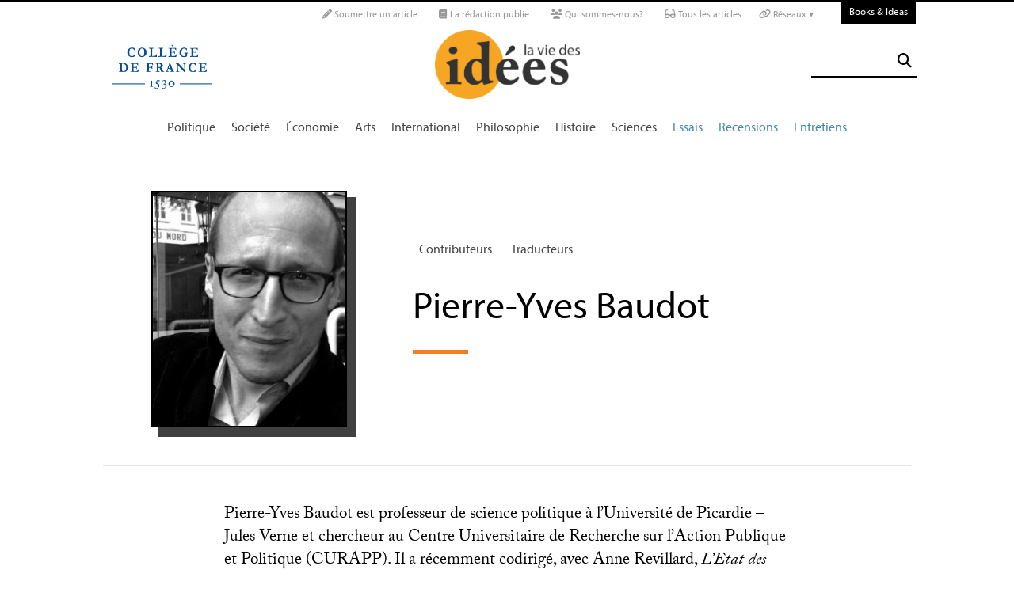

--- FILE ---
content_type: text/html; charset=utf-8
request_url: https://laviedesidees.fr/_Baudot-Pierre-Yves_.html
body_size: 10706
content:
<!DOCTYPE html PUBLIC '-//W3C//DTD XHTML 1.0 Strict//EN' 'http://www.w3.org/TR/xhtml1/DTD/xhtml1-strict.dtd'>
<html dir="ltr" lang="fr">
<head>
<title>Pierre-Yves Baudot - La Vie des idées </title>
<meta name="description" content="Pierre-Yves Baudot est professeur de science politique à l’Université de Picardie – Jules Verne et chercheur au Centre Universitaire de Recherche (…)" />
<!-- Google tag (gtag.js) -->
<script async src="https://www.googletagmanager.com/gtag/js?id=G-FBEQC3F0L2"></script>
<script>
  window.dataLayer = window.dataLayer || [];
  function gtag(){dataLayer.push(arguments);}
  gtag('js', new Date());

  gtag('config', 'G-FBEQC3F0L2');
</script>


<meta http-equiv="Content-Type" content="text/html; charset=utf-8" />
<meta name="viewport" content="width=device-width, initial-scale=1" />

   
<link rel="stylesheet" href="squelettes-dist/css/reset.css?1764924792" type="text/css" />
<link rel="stylesheet" href="squelettes-dist/css/clear.css?1764924792" type="text/css" />
<link rel="stylesheet" href="squelettes-dist/css/font.css?1764924792" type="text/css" />
<link rel="stylesheet" href="squelettes/css/links.css?1729235433" type="text/css" />
<link rel="stylesheet" href="squelettes-dist/css/typo.css?1764924792" type="text/css" />
<link rel="stylesheet" href="squelettes-dist/css/media.css?1764924792" type="text/css" />
<link rel="stylesheet" href="squelettes-dist/css/form.css?1764924792" type="text/css" />

<link rel="stylesheet" href="squelettes-dist/css/layout.css?1764924792" type="text/css" />


<link rel="stylesheet" href="squelettes-dist/css/spip.css?1764924792" type="text/css" />
<script>/*<![CDATA[*/
var blocs_replier_tout = 0;
var blocs_slide = 'normal';
var blocs_title_sep = /\|\|/g;
var blocs_title_def = 'Déplier||Replier';
var blocs_js_cookie = '';

/*]]>*/</script><script type="text/javascript">var js_nouvelle_fenetre='(nouvelle fenêtre)';var links_site = '//laviedesidees.fr';</script>
<script>
var mediabox_settings={"auto_detect":true,"ns":"box","tt_img":true,"sel_g":"#documents_portfolio a[type='image\/jpeg'],#documents_portfolio a[type='image\/png'],#documents_portfolio a[type='image\/gif']","sel_c":".mediabox","str_ssStart":"Diaporama","str_ssStop":"Arr\u00eater","str_cur":"{current}\/{total}","str_prev":"Pr\u00e9c\u00e9dent","str_next":"Suivant","str_close":"Fermer","str_loading":"Chargement\u2026","str_petc":"Taper \u2019Echap\u2019 pour fermer","str_dialTitDef":"Boite de dialogue","str_dialTitMed":"Affichage d\u2019un media","splash_url":"","lity":{"skin":"_simple-dark","maxWidth":"90%","maxHeight":"90%","minWidth":"400px","minHeight":"","slideshow_speed":"2500","opacite":"0.9","defaultCaptionState":"expanded"}};
</script>
<!-- insert_head_css -->
<link rel="stylesheet" href="plugins-dist/mediabox/lib/lity/lity.css?1764926070" type="text/css" media="all" />
<link rel="stylesheet" href="plugins-dist/mediabox/lity/css/lity.mediabox.css?1764926070" type="text/css" media="all" />
<link rel="stylesheet" href="plugins-dist/mediabox/lity/skins/_simple-dark/lity.css?1764926070" type="text/css" media="all" /><link rel='stylesheet' type='text/css' media='all' href='plugins-dist/porte_plume/css/barre_outils.css?1764926072' />
<link rel='stylesheet' type='text/css' media='all' href='local/cache-css/cssdyn-css_barre_outils_icones_css-d131fca8.css?1768907507' />
<link rel="stylesheet" type="text/css" href="plugins/auto/orthotypo/v2.2.0/css/typo_guillemets.css" media="all" />
<link rel="stylesheet" href="squelettes/css/links.css" type="text/css" media="all" />
<link rel="stylesheet" href="plugins/auto/typoenluminee/v4.0.1/css/enluminurestypo.css" type="text/css" media="all" /><link rel="stylesheet" type="text/css" href="plugins/auto/blocsdepliables/v1.4.2/css/blocs.css?1750406074" /><link rel="stylesheet" type="text/css" href="plugins/auto/owlcarousel/v1.1.0/css/owl.carousel.css" media="screen" />
<link rel="stylesheet" type="text/css" href="plugins/auto/owlcarousel/v1.1.0/css/owl.theme.css" media="screen" />
<link rel="stylesheet" type="text/css" href="plugins/auto/owlcarousel/v1.1.0/css/owl.modeles.css" media="screen" />



<!--<link rel="stylesheet" href="squelettes-dist/css/theme.css?1764924792" type="text/css" />-->





<script src="prive/javascript/jquery.js?1764925040" type="text/javascript"></script>

<script src="prive/javascript/jquery.form.js?1764925040" type="text/javascript"></script>

<script src="prive/javascript/jquery.autosave.js?1764925040" type="text/javascript"></script>

<script src="prive/javascript/jquery.placeholder-label.js?1764925040" type="text/javascript"></script>

<script src="prive/javascript/ajaxCallback.js?1764925040" type="text/javascript"></script>

<script src="prive/javascript/js.cookie.js?1764925040" type="text/javascript"></script>
<!-- insert_head -->
<script src="plugins-dist/mediabox/lib/lity/lity.js?1764926070" type="text/javascript"></script>
<script src="plugins-dist/mediabox/lity/js/lity.mediabox.js?1764926070" type="text/javascript"></script>
<script src="plugins-dist/mediabox/javascript/spip.mediabox.js?1764926070" type="text/javascript"></script><script type='text/javascript' src='plugins-dist/porte_plume/javascript/jquery.markitup_pour_spip.js?1764926072'></script>
<script type='text/javascript' src='plugins-dist/porte_plume/javascript/jquery.previsu_spip.js?1764926072'></script>
<script type='text/javascript' src='local/cache-js/jsdyn-javascript_porte_plume_start_js-41a520d1.js?1768907509'></script>
<link rel="shortcut icon" href="local/cache-gd2/3b/20125795b1979063313bd83a0e42b4.ico?1728629147" type="image/x-icon" />
<link rel="apple-touch-icon" sizes="57x57" href="local/cache-gd2/03/9d5c9ed6e25796219fadefa497095d.png?1728629147" />
<link rel="apple-touch-icon" sizes="114x114" href="local/cache-gd2/af/166d120026049d07ac81fe78d01fdc.png?1728629147" />
<link rel="apple-touch-icon" sizes="72x72" href="local/cache-gd2/fa/e6e44a99f24d3ab8721fafd406961d.png?1728629147" />
<link rel="apple-touch-icon" sizes="144x144" href="local/cache-gd2/db/7782b36a652f5b014809ee71693270.png?1728629147" />
<link rel="apple-touch-icon" sizes="60x60" href="local/cache-gd2/92/0b3d31589302a59a33e563f7733740.png?1728629147" />
<link rel="apple-touch-icon" sizes="120x120" href="local/cache-gd2/8f/ae45f3c2adfd2bc239738eed255e89.png?1728629147" />
<link rel="apple-touch-icon" sizes="76x76" href="local/cache-gd2/8e/bc589b250e07eae6791ad637becb50.png?1728629147" />
<link rel="icon" type="image/png" href="local/cache-gd2/f3/d5960e0600bf10bf2238202d0c1225.png?1728629147" sizes="96x96" />
<link rel="icon" type="image/png" href="local/cache-gd2/9d/389978653a32b327aa4095c09167c6.png?1728629147" sizes="16x16" />
<link rel="icon" type="image/png" href="local/cache-gd2/f7/0443f4cea4ec5ff3a260ed78a23ef6.png?1728629147" sizes="32x32" />
<link rel="icon" type="image/png" href="local/cache-gd2/e4/b8f5a2330d04188bb812ab1056f4ac.png?1728629147" sizes="192x192" />
<meta name="msapplication-TileImage" content="local/cache-gd2/af/166d120026049d07ac81fe78d01fdc.png?1728629147" />

<meta name="msapplication-TileColor" content="#f6a623" />
<meta name="theme-color" content="#f6a623" /><link rel='stylesheet' href='local/cache-css/cssdyn-tarteaucitron_custom_css-04401bfc.css?1768907508' type='text/css' /><script type='text/javascript' src='plugins/auto/tarteaucitron/v1.9.2/lib/tarteaucitron/tarteaucitron.js' id='tauc'></script>
<script type="text/javascript">
	tarteaucitron.init({
		"privacyUrl": "", /* Privacy policy url */

		"hashtag": "#tarteaucitron", /* Ouverture automatique du panel avec le hashtag */
		"cookieName": "tarteaucitron", /* Cookie name */

		"orientation": "bottom", /* le bandeau doit être en haut (top), au milieu (middle) ou en bas (bottom) ? */

		"groupServices": false, /* Group services by category */
		"closePopup": false, /* Show a close X on the banner */

		/* Gestion petit bandeau */
		"showAlertSmall": false, /* afficher le petit bandeau en bas à droite ? */
		"cookieslist": false, /* Afficher la liste des cookies installés ? */

		/* Gestion de la petite icone Cookie */
		"showIcon": false, /* Show cookie Icon or not */
		
		"iconPosition": "BottomRight", /* BottomRight, BottomLeft, TopRight and TopLeft */

		"adblocker": false, /* Afficher un message si un adblocker est détecté */

		/* Gestion grand bandeau */
		"DenyAllCta" : true, /* Show the deny all button */
		"AcceptAllCta" : true, /* Show the accept all button when highPrivacy on */
		"highPrivacy": true, /* Si true, affiche le bandeau de consentement. Sinon, le consentement est implicite. */

		"handleBrowserDNTRequest": true, /* If Do Not Track == 1, disallow all */

		"removeCredit": false, /* supprimer le lien vers la source ? */

		"useExternalCss": false, /* If false, the tarteaucitron.css file will be loaded */
		"useExternalJs": false, /* If false, the tarteaucitron.js file will be loaded */

		

		"moreInfoLink": false, /* Show more info link */
		

		"mandatory": false, /* Show a message about mandatory cookies */

		"googleConsentMode": true, /* Activer le Google Consent Mode v2 pour Google ads & GA4 */
		"bingConsentMode": true, /* Activer le Bing Consent Mode pour Clarity & Bing Ads */
		"softConsentMode": false, /* Soft consent mode (le consentement est requis pour charger les tags) */
	});

	var tarteaucitronCustomText = {
		
		
		"icon": 'Gestionnaire de cookies - ouverture d’une fenêtre'
	}

	var tarteaucitronForceLanguage = 'fr';
</script>
<script src="https://laviedesidees.fr/plugins/auto/ancresdouces/v3.0.0/js/jquery.scrollto.js" type="text/javascript"></script><script src="https://laviedesidees.fr/plugins/auto/ancresdouces/v3.0.0/js/jquery.localscroll.js" type="text/javascript"></script><script type="text/javascript">/* <![CDATA[ */
function ancre_douce_init() {
	if (typeof jQuery.localScroll=="function") {
		jQuery.localScroll({autoscroll:false, hash:true, onAfter:function(anchor, settings){ 
			jQuery(anchor).attr('tabindex', -1).on('blur focusout', function () {
				// when focus leaves this element, 
				// remove the tabindex attribute
				jQuery(this).removeAttr('tabindex');
			}).focus();
		}});
	}
}
if (window.jQuery) jQuery(document).ready(function() {
	ancre_douce_init();
	onAjaxLoad(ancre_douce_init);
});
/* ]]> */</script><script src="plugins/auto/links/v4.1.2/links.js" type="text/javascript"></script>
<script src='plugins/auto/blocsdepliables/v1.4.2/js/blocs.js?1750406074'></script><script src="plugins/auto/owlcarousel/v1.1.0/javascript/owl.carousel.js" type="text/javascript"></script>



<script src="squelettes/js/script.js?1769439175" type="text/javascript"></script>


<meta name="generator" content="SPIP 4.4.7" />














<script src="https://code.jquery.com/ui/1.9.1/jquery-ui.js"></script>


<link type="text/css" rel="stylesheet" href="squelettes/js/jquery-dropdown-master/jquery.dropdown.min.css" />
<script type="text/javascript" src="squelettes/js/jquery-dropdown-master/jquery.dropdown.js"></script>


<link href="squelettes/fontawesome6/css/fontawesome.css" rel="stylesheet" />
<link href="squelettes/fontawesome6/css/brands.css" rel="stylesheet" />
<link href="squelettes/fontawesome6/css/solid.css" rel="stylesheet" />


<script src="squelettes/js/collapse_menu.js" type="text/javascript"></script>

<!-- For third-generation iPad with high-resolution Retina display: -->

<!-- For iPhone with high-resolution Retina display: -->

<!-- For first- and second-generation iPad: -->

<!-- For non-Retina iPhone, iPod Touch, and Android 2.1+ devices: -->




<!-- <meta name="viewport" content="width=device-width, height=device-height" /> -->
<meta name="viewport" content="width=device-width, initial-scale=1, user-scalable = no">


<meta name="format-detection" content="telephone=no">


<script src="//use.typekit.net/tbi6naw.js"></script>
<script>try{Typekit.load();}catch(e){}</script>	
			

<link rel="stylesheet" href="squelettes/css/habillage.css" type="text/css" media="projection, screen, tv" /></head>

<body class="page_auteur fr">
<div id="page">

	
	<div class="entete">

<ul id="skip" class="no_print">
	<li><a href="#big_menu_container">Aller au menu principal </a></li>
	<li><a href="#conteneur">Aller au contenu principal </a></li>
	<li><a href="#pied">Aller au pied de page </a></li>
</ul>

<div id="sub_menu_container" class="no_print">
	<div id="sub_menu">
		<div class="subc">
			<div id="tools">
				<ul>
						
							<li><a rel="me" href="Soumettre-un-article" class="social_link"><i class="fa-solid fa-pencil" aria-hidden="true"></i> Soumettre un article</a></li>
						
						
							<li><a rel="me" href="-La-redaction-publie-33-" class="social_link"><i class="fa-solid fa-book" aria-hidden="true"></i> La rédaction publie</a> </li>
						
						
							<li><a rel="me" href="Qui-sommes-nous" class="social_link"><i class="fa-solid fa-users" aria-hidden="true"></i> Qui sommes-nous?</a> </li>
						
						
							<li><a rel="me" href="-Tous-les-articles-" class="social_link"><i class="fa-solid fa-glasses"></i> Tous les articles</a> </li>
						
						
							<li class="deroulant"><a href="#"><i class="fa fa-link" aria-hidden="true"></i> Réseaux ▾</a>
								<ul class="sous">
									<li><a rel="me" href="https://bsky.app/profile/laviedesidees.bsky.social" target="_blank" class="social_link"><i class="fa fa-cloud" aria-hidden="true"></i> Bluesky</a></li>
									<li><a rel="me" href="https://piaille.fr/@laviedesidees" target="_blank" class="social_link"><i class="fa-brands fa-mastodon"></i> Mastodon</a></li>
									<li><a href="https://twitter.com/laviedesidees" target="_blank" class="social_link"><i class="fa-brands fa-x-twitter"></i> Twitter/X</a></li>
									<li><a href="https://www.threads.net/@laviedesidees" target="_blank" class="social_link"><i class="fa-brands fa-threads"></i> Threads</a></li>
									<li><a href="https://www.instagram.com/laviedesidees/" target="_blank" class="social_link"><i class="fa-brands fa-instagram"></i> Instagram</a></li>
									<li><a href="https://www.facebook.com/Laviedesideesfr/" target="_blank" class="social_link"><i class="fa-brands fa-facebook"></i> Facebook</a></li>
									<li><a href="https://www.youtube.com/channel/UCaMe83Ur75Z379aP1eUUQeg" target="_blank" class="social_link"><i class="fa-brands fa-youtube"></i> Youtube</a></li>
									<li><a href="https://www.linkedin.com/company/la-vie-des-idées" target="_blank" class="social_link"><i class="fa-brands fa-linkedin"></i> Linkedin</a></li>
									<li><a href="https://seenthis.net/people/la_vie_des_idees" target="_blank" class="social_link"><i class="fa fa-quote-right" aria-hidden="true"></i> SeenThis</a></li>
								</ul>
							</li>
					</ul>
						
					<a href="https://booksandideas.net" title="visit Books &amp; Ideas" class="header_tools_BandI">Books & Ideas</a>
					
			</div>
		</div><!-- /subc -->
	</div><!-- / sub menu -->
</div><!-- / sub menu container -->

<div id="header_container" class="no_print">
	<div id="entete">
		<div class="subc">
			
			
				<div class="logo_college">
					<a href="https://www.college-de-france.fr/"  target="_blank"><img src="squelettes/images/logoCDF_web_bleu.png" width="150px" alt="" /></a>
				</div>
			
			<div class="logo_site_vdi">
			
			<a rel="start" href="https://laviedesidees.fr/" class="logo">
						<img src='local/cache-vignettes/L423xH200/siteon0-2c255.png?1675949576' alt='La Vie des id&#233;es ' class='no-adapt-img spip_logo spip_logos logo-light' width='423' height='200' onmouseover='' onmouseout='' title='Accueil' />
						<img src="squelettes/images/logo_vdi_hd_white.png" alt="La Vie des idées" class="no-adapt-img spip_logo spip_logos logo-dark">
					</a>
				
				
			</div>
			
			<div class="nettoyeur"></div>
		</div><!-- /subc -->
	</div><!-- / entete -->
</div><!-- / header container -->

<!-- ########################## mobile ############################### -->
<input id="menu-toggle" type="checkbox" />
<label class='menu-button-container' for="menu-toggle">
	<div class='menu-button'></div>
	</label>
<ul class="menu">
	<li class="li_search"><div class="formulaire_spip formulaire_recherche" id="formulaire_recherche">
<form action="spip.php?page=recherche" method="get"><div>
	<input name="page" value="recherche" type="hidden"
>
	
	<label for="recherche">Rechercher :</label>
	<input type="search" class="search text" size="25" name="recherche" id="recherche" accesskey="4" autocapitalize="off" autocorrect="off" />
	<button type="submit" class="submit" title="Rechercher">
	  <i class="fas fa-search"></i>
	</button>
</div></form>
</div>
</li>
	
		<li><a href="+-Politique-+">Politique </a></li>
	
		<li><a href="+-Societe-+">Société </a></li>
	
		<li><a href="+-Economie-+">Économie </a></li>
	
		<li><a href="+-Art-litterature-+">Arts </a></li>
	
		<li><a href="+-International-+">International</a></li>
	
		<li><a href="+-Philosophie-+">Philosophie </a></li>
	
		<li><a href="+-Histoire-+">Histoire </a></li>
	
		<li><a href="+-Sciences-1503-+">Sciences </a></li>
	
	
	<li class="menu_rub"><a href="-Essais-">Essais</a></li>

	<li class="menu_rub"><a href="-Livres-etudes-">Recensions</a></li>

	<li class="menu_rub"><a href="-Entretiens-31-">Entretiens</a></li>

<li class="BIlink"><a href="https://booksandideas.net" title="visit Books &amp; Ideas">Books & Ideas</a></li>	
</ul>
<!-- ######################################################### -->

<div id="search_box" class="no_print"><div id="search_wrapper"><div class="formulaire_spip formulaire_recherche" id="formulaire_recherche">
<form action="spip.php?page=recherche" method="get"><div>
	<input name="page" value="recherche" type="hidden"
>
	
	<label for="recherche">Rechercher :</label>
	<input type="search" class="search text" size="25" name="recherche" id="recherche" accesskey="4" autocapitalize="off" autocorrect="off" />
	<button type="submit" class="submit" title="Rechercher">
	  <i class="fas fa-search"></i>
	</button>
</div></form>
</div>
</div></div>

<div id="big_menu_container" class="no_print">
	<div id="big_menu_wrapper">
		<div class="subc">
			<div id="menu_them">
				<ul>
					
					<li><a href="+-Politique-+">Politique </a></li>
					
					<li><a href="+-Societe-+">Société </a></li>
					
					<li><a href="+-Economie-+">Économie </a></li>
					
					<li><a href="+-Art-litterature-+">Arts </a></li>
					
					<li><a href="+-International-+">International</a></li>
					
					<li><a href="+-Philosophie-+">Philosophie </a></li>
					
					<li><a href="+-Histoire-+">Histoire </a></li>
					
					<li><a href="+-Sciences-1503-+">Sciences </a></li>
					
					
					<li class="menu_rub"><a href="-Essais-">Essais</a></li>

	<li class="menu_rub"><a href="-Livres-etudes-">Recensions</a></li>

	<li class="menu_rub"><a href="-Entretiens-31-">Entretiens</a></li>

<li class="BIlink"><a href="https://booksandideas.net" title="visit Books &amp; Ideas">Books & Ideas</a></li>					
				</ul>
				<div class="nettoyeur"></div>
			</div><!-- / menu them -->

		</div><!-- /subc -->
		<div class="nettoyeur"></div>
	</div><!-- / big_menu_wrapper -->
	<div class="nettoyeur"></div>
</div><!-- / menu them container -->


</div>
	<div class="conteneur large_simple large_une">
	<div class="conteneur_inner">

		
		<div id="contenu" class="subc">
			
			<div class="cartouche flex_conteneur">
	
				<div class="cartouche_logo flex_bloc_33">
					<div class="subcl">
						<div class="logo_wrapper">
							<img src='local/cache-vignettes/L247xH300/auton19283-e90b4.jpg?1675962340' alt='Pierre-Yves Baudot' class='spip_logo' width='247' height='300' onmouseover='' onmouseout='' title='Pierre-Yves Baudot' />
						</div>
					</div>
				</div>
				
				<div class="cartouche_titres flex_bloc_66">
					<div class="cartouche_titres_inner subcr">
						
						<p class="cartouches_entetes">

								<a href="spip.php?page=contributeurs">Contributeurs</a>
								
								<a href="spip.php?page=traducteurs">Traducteurs</a>
																	
						</p>
						
						
						
						
						<h1 class="titre">Pierre-Yves Baudot</h1>
						
						<hr>
						
						
						
						<div class="nettoyeur"></div>
					</div>
				</div>
				
			</div>
			<!-- / cartouche -->
			
			
			
			<div class="texte_wrapper">	

				<hr /><div class="texte"><p>Pierre-Yves Baudot est professeur de science politique à l’Université de Picardie – Jules Verne et chercheur au Centre Universitaire de Recherche sur l’Action Publique et Politique (<span class="caps">CURAPP</span>). Il a récemment codirigé, avec Anne Revillard, <i>L’Etat des droits. Politique des droits et pratiques des institutions</i> (Presses de Sciences Po, 2015) et un numéro thématique de <i>Gouvernement et Action Publique</i> consacré aux politiques des droits dans l’action publique. Ses recherches actuelles portent sur les politiques du handicap en France et sur les instruments de réformes de l’administration publique. Sa thèse de doctorat en science politique portait sur les obsèques des présidents de la République en France (1877-1996).</p></div><br />
				
				
	
				<div class="nettoyeur"></div>
				
			</div><!-- /text_wrapper -->
			
		</div><!-- /contenu -->
			
	</div><!-- conteneur inner -->
	</div><!-- conteneur -->
	
	
	<div class="conteneur large_border">
	<div class="conteneur_inner">
		
		<div class="large_box">
			
			
				<h2 class="box_title">Les articles </h2>
			
			
			
			
			<a id='pagination_article_flow' class='pagination_ancre'></a>
			<div class="article_liste subc">
				
				<ul class="article_liste_line">
			    	
			    		<li class="">
			    			<div class="">
								<div class="article_liste_item_line">

	
	<div class="item_logo_bloc_line">
		<div class="zoom_logo_box_line">
			

			
			
			
				
			
				<a href="Le-handicap-cause-politique"><img src='local/cache-gd2/ac/3decf7424639df43e205db8c9c0828.png?1728629815' alt='' class='spip_logo' width='334' height='334' onmouseover='' onmouseout='' /></a>				
			
		</div>

	</div>
	
	
	
	
	
		
	<div class="item_cartouche">	
		
		
		
			<a class="rubrique_cartouche light_link" href="https://laviedesidees.fr/-La-collection-">La collection</a>
			
		
		
		 
		
			<span class="light_link">〉</span><a class="rubrique_cartouche" href="+-Societe-+">Société </a>
		

		<h2 class="titre"><a href="https://laviedesidees.fr/Le-handicap-cause-politique">Le handicap cause politique</a></h2>
		
		<div class="article_liste_infos">
			
			par  <span class="vcard author nom_auteur"><a class="url fn spip_in" rel="author" href="_Baudot-Pierre-Yves_">Pierre-Yves Baudot</a></span>
 &amp; 
	 <span class="vcard author nom_auteur"><a class="url fn spip_in" rel="author" href="_Fillion-Emmanuelle_">Emmanuelle Fillion</a></span>, le  31 mars 2021
		</div><!-- / article_liste_infos -->
		
		<div class="intro"><a href="https://laviedesidees.fr/Le-handicap-cause-politique" class="lien_discret">Ce nouveau livre de la collection Puf/Vie des idées décrit le handicap comme un élément structurant des inégalités sociales. Il...</a></div>
			
		
		<div class="nettoyeur"></div>
	</div>
</div>	
			    			</div>
						</li>
					
			    		<li class="">
			    			<div class="">
								<div class="article_liste_item_line">

	
	<div class="item_logo_bloc_line">
		<div class="zoom_logo_box_line">
			

			
			
			
				
			
				<a href="https://laviedesidees.fr/Le-handicap-dans-la-cite"><img src='local/cache-gd2/3b/213d2c5ed05f78612711fc6441e6b2.jpg?1675952212' alt='' class='spip_logo' width='334' height='334' onmouseover='' onmouseout='' /></a>					
			
		</div>

	</div>
	
	
	
	
	
		
	<div class="item_cartouche">	
		
		
		
			<a class="rubrique_cartouche light_link" href="https://laviedesidees.fr/-Essais-">Essai</a>
				
		
		
		 
		
			<span class="light_link">〉</span><a class="rubrique_cartouche" href="+-Societe-+">Société </a>
		

		<h2 class="titre"><a href="https://laviedesidees.fr/Le-handicap-dans-la-cite">Le handicap dans la cité</a></h2>
		
		<div class="article_liste_infos">
			
			par  <span class="vcard author nom_auteur"><a class="url fn spip_in" rel="author" href="_Baudot-Pierre-Yves_">Pierre-Yves Baudot</a></span>
 &amp; 
	 <span class="vcard author nom_auteur"><a class="url fn spip_in" rel="author" href="_Fillion-Emmanuelle_">Emmanuelle Fillion</a></span>, le  30 mars 2021
		</div><!-- / article_liste_infos -->
		
		<div class="intro"><a href="https://laviedesidees.fr/Le-handicap-dans-la-cite" class="lien_discret">Accès au logement, à l’emploi, à l’éducation, à la culture : le handicap structure les chances sociales des individus. Loin des...</a></div>
			
		
		<div class="nettoyeur"></div>
	</div>
</div>	
			    			</div>
						</li>
					
			    		<li class="">
			    			<div class="">
								<div class="article_liste_item_line">

	
	<div class="item_logo_bloc_line">
		<div class="zoom_logo_box_line">
			

			
			
			
				
			
				<a href="https://laviedesidees.fr/Le-11-janvier-crise-ou-consensus"><img src='local/cache-gd2/89/978312aecd7c8acd93d882cf628fd3.jpg?1728629815' alt='' class='spip_logo' width='334' height='334' onmouseover='' onmouseout='' /></a>					
			
		</div>

	</div>
	
	
	
	
	
		
	<div class="item_cartouche">	
		
		
		
			<a class="rubrique_cartouche light_link" href="https://laviedesidees.fr/-Essais-">Essai</a>
				
		
		
		 
		
			<span class="light_link">〉</span><a class="rubrique_cartouche" href="+-Politique-+">Politique </a>
		
			<span class="light_link">〉</span><a class="rubrique_cartouche" href="+-Societe-+">Société </a>
		
			<span class="light_link">〉</span><a class="rubrique_cartouche" href="+-Histoire-+">Histoire </a>
		

		<h2 class="titre"><a href="https://laviedesidees.fr/Le-11-janvier-crise-ou-consensus">Le 11-janvier : crise ou consensus<small class="fine d-inline"> </small>?</a></h2>
		
		<div class="article_liste_infos">
			
			par  <span class="vcard author nom_auteur"><a class="url fn spip_in" rel="author" href="_Baudot-Pierre-Yves_">Pierre-Yves Baudot</a></span>, le  15 septembre 2015
		</div><!-- / article_liste_infos -->
		
		<div class="intro"><a href="https://laviedesidees.fr/Le-11-janvier-crise-ou-consensus" class="lien_discret">Les attentats de janvier 2015 ont donné lieu à des manifestations d’unité nationale sans précédent. Qu’y a-t-il de spécifique à...</a></div>
			
		
		<div class="nettoyeur"></div>
	</div>
</div>	
			    			</div>
						</li>
					
			    		<li class="">
			    			<div class="">
								<div class="article_liste_item_line">

	
	<div class="item_logo_bloc_line">
		<div class="zoom_logo_box_line">
			

			
			
			
				
			
				<a href="https://laviedesidees.fr/Aux-frontieres-du-handicap-et-de"><img src='local/cache-gd2/2d/a1d620120bd2944caf795e2bee1561.png?1675953651' alt='' class='spip_logo' width='334' height='334' onmouseover='' onmouseout='' /></a>					
			
		</div>

	</div>
	
	
	
	
	
		
	<div class="item_cartouche">	
		
		
		
			<a class="rubrique_cartouche light_link" href="https://laviedesidees.fr/-Livres-etudes-">Recension</a>
				
		
		
		 
		
			<span class="light_link">〉</span><a class="rubrique_cartouche" href="+-Societe-+">Société </a>
		

		<h2 class="titre"><a href="https://laviedesidees.fr/Aux-frontieres-du-handicap-et-de">Aux frontières du handicap et de la dépendance</a></h2>
		
		<div class="article_liste_infos">
			
			par  <span class="vcard author nom_auteur"><a class="url fn spip_in" rel="author" href="_Baudot-Pierre-Yves_">Pierre-Yves Baudot</a></span>, le  19 mars 2012
		</div><!-- / article_liste_infos -->
		
		<div class="intro"><a href="https://laviedesidees.fr/Aux-frontieres-du-handicap-et-de" class="lien_discret"><p>A propos de : F. Weber, <i>Handicap et dépendance. Drames humains, enjeux politiques</i>, Rue d’Ulm</p></a></div>
			
		<div class="nettoyeur"></div>
	</div>
</div>	
			    			</div>
						</li>
					
				</ul><!-- /subcolumns-->
			</div><!-- / article liste -->
			
			
	
			<div class="nettoyeur"></div>	
			<!-- fin articles ################################# -->
			
		</div><!-- /large box -->
		
	</div><!-- conteneur inner -->
	</div><!-- conteneur -->
	
	
	
	
	
	

	<div class="nettoyeur"></div>
	
	
	<div class="conteneur large_border">
	<div class="conteneur_inner">
		
		<div class="large_box">
			
			<h2 class="box_title">Partenaires</h2>
			
			<div class="partners_bottom_logos">
				
					<a href="https://casbs.stanford.edu/" title="casbs " target="_blank"><img src='local/cache-vignettes/L57xH60/siteon55-5fbf2.png?1675949266' alt='' class='spip_logo' width='57' height='60' onmouseover='' onmouseout='' /><span class="invisible">casbs </span></a>
				
					<a href="https://www.afsp.info/" title="afsp" target="_blank"><img src='local/cache-vignettes/L63xH60/siteon54-65825.png?1675949266' alt='' class='spip_logo' width='63' height='60' onmouseover='' onmouseout='' /><span class="invisible">afsp</span></a>
				
					<a href="https://www.cairn.info" title="Cairn.info" target="_blank"><img src='local/cache-vignettes/L130xH30/siteon53-1e747.jpg?1675949302' alt='' class='spip_logo' width='130' height='30' onmouseover='' onmouseout='' /><span class="invisible">Cairn.info</span></a>
				
			</div>
			
		</div>
		
	</div>
</div>	
	<div class="conteneur large_black">
	<div class="conteneur_inner">

		
		<div id="pied" class="no_print">
	
	<!-- TOP BUTTON -->
	<a href="#page" id="topbutton">
		<span class="fa-stack fa-2x">
		  <i class="fa fa-square fa-stack-2x"></i>
		  <i class="fa fa-arrow-up fa-stack-1x fa-inverse"></i>
		</span>
	</a>
	<script>//Get the button:
	mybutton = document.getElementById("topbutton");
	
	// When the user scrolls down 20px from the top of the document, show the button
	window.onscroll = function() {scrollFunction()};
	
	function scrollFunction() {
	  if (document.body.scrollTop > 1000 || document.documentElement.scrollTop > 1000) {
		mybutton.style.display = "block";
	  } else {
		mybutton.style.display = "none";
	  }
	}
	
	// When the user clicks on the button, scroll to the top of the document
	function topFunction() {
	  document.body.scrollTop = 0; // For Safari
	  document.documentElement.scrollTop = 0; // For Chrome, Firefox, IE and Opera
	}</script>
	<!-- / TOP BUTTON -->
		
	<div class="">
		
		<ul class="subcolumns">
			

			
			
			<div class="c16l">
				<div class="subc">
					<h2>Thématiques </h2>
					<ul class="pied_liste">
						
						<li><a href="+-Politique-+">Politique </a></li>
						
						<li><a href="+-Societe-+">Société </a></li>
						
						<li><a href="+-Economie-+">Économie </a></li>
						
						<li><a href="+-Art-litterature-+">Arts </a></li>
						
						<li><a href="+-International-+">International</a></li>
						
						<li><a href="+-Philosophie-+">Philosophie </a></li>
						
						<li><a href="+-Histoire-+">Histoire </a></li>
						
						<li><a href="+-Sciences-1503-+">Sciences </a></li>
						
					</ul>
				</div>
			</div>
			
			
			
			<div class="c16l">
				<div class="subc">
					<h2>Catégories </h2>
					<ul class="pied_liste">
						
						<li><a href="-Essais-">Essais</a></li>
						
						<li><a href="-Livres-etudes-">Recensions</a></li>
						
						<li><a href="-Entretiens-31-">Entretiens</a></li>
						
						<li><a href="-Dossiers-24-">Dossiers</a></li>
						
					</ul>
				</div>
			</div>
			
			
			<div class="c16l">
				<div class="subc">
					<h2>À propos </h2>
					<ul class="pied_liste">
						
						<li><a href="Qui-sommes-nous">Qui sommes-nous<small class="fine d-inline"> </small>?</a></li>
						
						<li><a href="Contact">Contact</a></li>
						
						<li><a href="Soumettre-un-article">Soumettre un article</a></li>
						
						<li><a href="spip.php?page=contributeurs">Contributeurs</a></li>
						<li><a href="spip.php?page=liens">Liens </a></li>
						<li><a href="spip.php?page=plan">Plan du site</a></li>
					</ul>
				</div>
			</div>
			
			<div class="c16l">
				<div class="subc">
					<h2>Réseaux </h2>
					<ul class="pied_liste">
						<li><a href="#newsletter_popin"  rel="modal:open"><i class="fa fa-envelope"></i> Newsletter</a></li>
							<li><a rel="me" href="https://bsky.app/profile/laviedesidees.bsky.social" target="_blank" class="social_link"><i class="fa fa-cloud" aria-hidden="true"></i> Bluesky</a></li>
							<li><a rel="me" href="https://piaille.fr/@laviedesidees" target="_blank" class="social_link"><i class="fa-brands fa-mastodon"></i> Mastodon</a></li>
							<li><a href="https://www.threads.net/@laviedesidees" target="_blank" class="social_link"><i class="fa-brands fa-threads"></i> Threads</a></li>
							<li><a href="https://www.instagram.com/laviedesidees" title="Instagram" target="_blank"><i class="fa-brands fa-instagram"></i> Instagram</a></li>
							<li><a href="http://twitter.com/laviedesidees" title="twitter" target="_blank"><i class="fa-brands fa-x-twitter"></i> Twitter/X</a></li>
							
					</ul>
				</div>
			</div>
			
			<div class="c16r">
				<div class="subc">
					<h2>&nbsp;</h2>
					<ul class="pied_liste">
						<li><a href="http://www.facebook.com/pages/La-Vie-des-id%C3%A9es/154595077884455" title="facebook" target="_blank"><i class="fa-brands fa-facebook"></i> Facebook</a></li>
							<li><a href="https://www.youtube.com/channel/UCaMe83Ur75Z379aP1eUUQeg" target="_blank" class="social_link"><i class="fa-brands fa-youtube"></i> Youtube</a></li>
							<li><a href="https://www.linkedin.com/company/la-vie-des-idées" title="Linkedin" target="_blank"><i class="fa-brands fa-linkedin"></i> Linkedin</a></li>
							<li><a href="http://seenthis.net/people/la_vie_des_idees" title="SeenThis" target="_blank"><i class="fa fa-quote-right" aria-hidden="true"></i> SeenThis</a></li>
							
						
						<li><a href="spip.php?page=backend" title="Syndiquer tout le site"><i class="fa fa-rss-square"></i> Fil RSS</a></li>
					</ul>
				</div>
			</div>
		
		</ul><!-- /subcolumns -->
		
	</div><!-- /subc -->
	
	<div id="pied_legals">
		
		<div class="subc">
			
			<br />© laviedesidees.fr - Toute reproduction interdite sans autorisation explicite de la rédaction  - <a href="spip.php?page=article&amp;id_article=942" title="mentions legales">Mentions l&eacute;gales</a> - <a href="http://www.abelpoucet.com">webdesign : Abel Poucet</a>
			
		</div><!-- /subc -->
	</div><!-- fin pieds legals -->
	
</div><!-- fin pied -->


<!--google!-->
<!-- Géré par le plugin tarteaucitron -->



<script src="squelettes/js/jquery.responsiveVideo.js" type="text/javascript"></script>
<script>
$( 'body' ).responsiveVideo();
</script>


<!-- jQuery Modal -->
<script src="https://cdnjs.cloudflare.com/ajax/libs/jquery-modal/0.9.1/jquery.modal.min.js"></script>
<link rel="stylesheet" href="https://cdnjs.cloudflare.com/ajax/libs/jquery-modal/0.9.1/jquery.modal.min.css" />	
	</div><!-- conteneur inner -->
	</div><!-- conteneur -->
</div><!-- fin page -->
<script type="text/javascript">tarteaucitron.user.gtagUa = '';
(tarteaucitron.job = tarteaucitron.job || []).push('gtag');
tweet-bubble-t2
<span class="tacTwitter"></span><a href="https://twitter.com/share" class="twitter-share-button" data-via="ptac_twitter_username" data-count="vertical" data-dnt="true"></a>
tweet-horizontal-t2
<span class="tacTwitter"></span><a href="https://twitter.com/share" class="twitter-share-button" data-via="ptac_twitter_username" data-count="horizontal" data-dnt="true"></a>
tweet-none-t2
<span class="tacTwitter"></span><a href="https://twitter.com/share" class="twitter-share-button" data-via="ptac_twitter_username" data-count="none" data-dnt="true"></a>
tweet-bubble-t3
<span class="tacTwitter"></span><a data-size="large" href="https://twitter.com/share" class="twitter-share-button" data-via="ptac_twitter_username" data-count="vertical" data-dnt="true"></a>
tweet-horizontal-t3
<span class="tacTwitter"></span><a data-size="large" href="https://twitter.com/share" class="twitter-share-button" data-via="ptac_twitter_username" data-count="horizontal" data-dnt="true"></a>
tweet-none-t3
<span class="tacTwitter"></span><a data-size="large" href="https://twitter.com/share" class="twitter-share-button" data-via="ptac_twitter_username" data-count="none" data-dnt="true"></a>
follow-horizontal-t2
<span class="tacTwitter"></span><a href="https://twitter.com/ptac_twitter_username" class="twitter-follow-button" data-show-count="horizontal" data-dnt="true"></a>
follow-none-t2
<span class="tacTwitter"></span><a href="https://twitter.com/ptac_twitter_username" class="twitter-follow-button" data-show-count="false" data-dnt="true"></a>
follow-horizontal-t3
<span class="tacTwitter"></span><a href="https://twitter.com/ptac_twitter_username" class="twitter-follow-button" data-show-count="horizontal" data-size="large" data-dnt="true"></a>
follow-none-t3
<span class="tacTwitter"></span><a href="https://twitter.com/ptac_twitter_username" class="twitter-follow-button" data-show-count="false" data-size="large" data-dnt="true"></a>
(tarteaucitron.job = tarteaucitron.job || []).push('twitter');
<div class="twitterembed-canvas" data-tweetid="ptac_tweet_id" data-width="ptac_width" data-theme="ptac_theme" data-cards="ptac_cards" data-conversation="ptac_conversation" data-align="ptac_align"></div>
(tarteaucitron.job = tarteaucitron.job || []).push('twitterembed');
like_share-inline-t2
<div class="fb-like" data-layout="standard" data-action="like" data-share="true"></div>
like-inline-t2
<div class="fb-like" data-layout="standard" data-action="like" data-share="false"></div>
like_share-bubble-t2
<div class="fb-like" data-layout="box_count" data-action="like" data-share="true"></div>
like-bubble-t2
<div class="fb-like" data-layout="box_count" data-action="like" data-share="false"></div>
like_share-horizontal-t2
<div class="fb-like" data-layout="button_count" data-action="like" data-share="true"></div>
like-horizontal-t2
<div class="fb-like" data-layout="button_count" data-action="like" data-share="false"></div>
like_share-none-t2
<div class="fb-like" data-layout="button" data-action="like" data-share="true"></div>
like-none-t2
<div class="fb-like" data-layout="button" data-action="like" data-share="false"></div>
recommend_share-inline-t2
<div class="fb-like" data-layout="standard" data-action="recommend" data-share="true"></div>
recommend-inline-t2
<div class="fb-like" data-layout="standard" data-action="recommend" data-share="false"></div>
recommend_share-bubble-t2
<div class="fb-like" data-layout="box_count" data-action="recommend" data-share="true"></div>
recommend-bubble-t2
<div class="fb-like" data-layout="box_count" data-action="recommend" data-share="false"></div>
recommend_share-horizontal-t2
<div class="fb-like" data-layout="button_count" data-action="recommend" data-share="true"></div>
recommend-horizontal-t2
<div class="fb-like" data-layout="button_count" data-action="recommend" data-share="false"></div>
recommend_share-none-t2
<div class="fb-like" data-layout="button" data-action="recommend" data-share="true"></div>
recommend-none-t2
<div class="fb-like" data-layout="button" data-action="recommend" data-share="false"></div>
(tarteaucitron.job = tarteaucitron.job || []).push('facebook');
tarteaucitron.user.sharethisPublisher = 'ptac_publisher';

<span class="tacSharethis"></span>ptac_services_list_spans
(tarteaucitron.job = tarteaucitron.job || []).push('sharethis');
</script></body>
</html>

